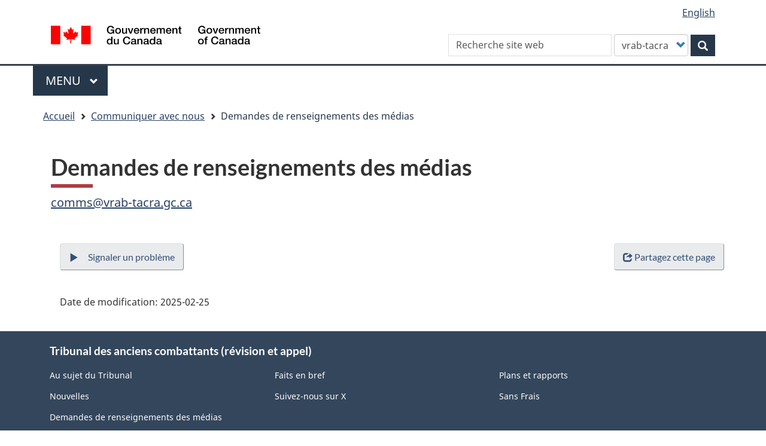

--- FILE ---
content_type: text/html; charset=UTF-8
request_url: https://www.vrab-tacra.gc.ca/index.php/fr/communiquer-avec-nous/demandes-renseignements-medias
body_size: 7789
content:
<!DOCTYPE html>
<!--[if lt IE 9]><html lang="fr" dir="ltr" class="no-js"><![endif]-->
<!--[if gt IE 8]><!-->
<html lang="fr" dir="ltr" class="no-js">
<!--<![endif]-->
  <head>
    <meta name="google-site-verification" content="I3sATc2vWvivrEZPZe6QX17IYxOUu4svdOFuMOvrj-E" />
    <meta charset="utf-8" />
<script async src="https://www.googletagmanager.com/gtag/js?id=G-8GFG2D4CE6"></script>
<script>window.dataLayer = window.dataLayer || [];function gtag(){dataLayer.push(arguments)};gtag("js", new Date());gtag("set", "developer_id.dMDhkMT", true);gtag("config", "G-8GFG2D4CE6", {"groups":"default","page_placeholder":"PLACEHOLDER_page_location"});gtag("config", "G-384458232", {"groups":"default","page_placeholder":"PLACEHOLDER_page_location"});</script>
<meta name="description" content="comms@vrab-tacra.gc.ca" />
<link rel="canonical" href="https://www.vrab-tacra.gc.ca/index.php/fr/communiquer-avec-nous/demandes-renseignements-medias" />
<meta name="dcterms.title" content="Demandes de renseignements des médias" />
<meta name="dcterms.description" content="comms@vrab-tacra.gc.ca" />
<meta name="dcterms.language" content="fra" title="ISO639-2/T" />
<meta name="dcterms.modified" content="2025-02-25" title="W3CDTF" />
<meta name="dcterms.issued" content="2021-04-21" title="W3CDTF" />
<meta name="Generator" content="Drupal 10 (https://www.drupal.org)" />
<meta name="MobileOptimized" content="width" />
<meta name="HandheldFriendly" content="true" />
<meta name="viewport" content="width=device-width, initial-scale=1.0" />
<noscript><link rel="stylesheet" href="/libraries/wet-boew/css/noscript.min.css" />
</noscript><link rel="icon" href="/sites/default/files/favicon.ico" type="image/vnd.microsoft.icon" />
<link rel="alternate" hreflang="en" href="https://www.vrab-tacra.gc.ca/index.php/en/contact-us/contact-media-enquiries" />
<link rel="alternate" hreflang="fr" href="https://www.vrab-tacra.gc.ca/index.php/fr/communiquer-avec-nous/demandes-renseignements-medias" />

    <title>Demandes de renseignements des médias | Tribunal des anciens combattants (révision et appel)</title>
    <link rel="stylesheet" media="all" href="/core/modules/system/css/components/align.module.css?t2772n" />
<link rel="stylesheet" media="all" href="/core/modules/system/css/components/fieldgroup.module.css?t2772n" />
<link rel="stylesheet" media="all" href="/core/modules/system/css/components/container-inline.module.css?t2772n" />
<link rel="stylesheet" media="all" href="/core/modules/system/css/components/clearfix.module.css?t2772n" />
<link rel="stylesheet" media="all" href="/core/modules/system/css/components/details.module.css?t2772n" />
<link rel="stylesheet" media="all" href="/core/modules/system/css/components/hidden.module.css?t2772n" />
<link rel="stylesheet" media="all" href="/core/modules/system/css/components/item-list.module.css?t2772n" />
<link rel="stylesheet" media="all" href="/core/modules/system/css/components/js.module.css?t2772n" />
<link rel="stylesheet" media="all" href="/core/modules/system/css/components/nowrap.module.css?t2772n" />
<link rel="stylesheet" media="all" href="/core/modules/system/css/components/position-container.module.css?t2772n" />
<link rel="stylesheet" media="all" href="/core/modules/system/css/components/reset-appearance.module.css?t2772n" />
<link rel="stylesheet" media="all" href="/core/modules/system/css/components/resize.module.css?t2772n" />
<link rel="stylesheet" media="all" href="/core/modules/system/css/components/system-status-counter.css?t2772n" />
<link rel="stylesheet" media="all" href="/core/modules/system/css/components/system-status-report-counters.css?t2772n" />
<link rel="stylesheet" media="all" href="/core/modules/system/css/components/system-status-report-general-info.css?t2772n" />
<link rel="stylesheet" media="all" href="/core/modules/system/css/components/tablesort.module.css?t2772n" />
<link rel="stylesheet" media="all" href="/modules/contrib/webform/modules/webform_bootstrap/css/webform_bootstrap.css?t2772n" />
<link rel="stylesheet" media="all" href="/libraries/theme-gcweb/css/theme.min.css?t2772n" />
<link rel="stylesheet" media="all" href="/themes/contrib/wxt_bootstrap/css/style.css?t2772n" />
<link rel="stylesheet" media="all" href="/themes/custom/vrab/css/style.css?t2772n" />

    <script src="https://use.fontawesome.com/releases/v5.13.1/js/all.js" defer crossorigin="anonymous"></script>
<script src="https://use.fontawesome.com/releases/v5.13.1/js/v4-shims.js" defer crossorigin="anonymous"></script>

  </head>
  <body class="path-node page-node-type-landing-page has-glyphicons vrab theme-gcweb">
    <nav aria-label="Skip links">
      <ul id="wb-tphp">
        <li class="wb-slc">
          <a class="wb-sl" href="#wb-cont">
            Aller au contenu principal
          </a>
        </li>
        <li class="wb-slc">
          <a class="wb-sl" href="#wb-info">
            Skip to "About this site"
          </a>
        </li>
      </ul>
    </nav>
    
      <div class="dialog-off-canvas-main-canvas" data-off-canvas-main-canvas>
    
  
        <header class="navbar navbar-default" id="navbar">
      <div id="wb-bnr" class="container">

          <section id="wb-lng" class="col-xs-3 col-sm-12 pull-right text-right">
            <h2 class="wb-inv">Sélection de la langue</h2>
              <div class="region region-language-toggle">
    <section class="language-switcher-language-url block block-wxt-library block-wxt-language-blocklanguage-interface clearfix" id="block-vrab-languageswitcher" data-block-plugin-id="wxt_language_block:language_interface">
  
      <h2 class="wb-inv">WxT Language switcher</h2>
    

      <ul class="links list-inline mrgn-bttm-0">                    <li><a href="/index.php/en/contact-us/contact-media-enquiries" class="language-link" lang="en" hreflang="en" data-drupal-link-system-path="node/26"><span class="hidden-xs">English</span><abbr title="English" class="visible-xs h3 mrgn-tp-sm mrgn-bttm-0 text-uppercase">en</abbr></a></li></ul>
  </section>

  </div>

          </section>
          
          <div id="custom-branding-header" class="col-12">
  <div class="region col-xs-12 col-sm-5 col-md-5 col-lg-4 region-banner">
    <div class="brand" property="publisher" typeof="GovernmentOrganization">
      <a href="https://canada.ca/fr.html" property="url">
      <img id="header-logo" src="/libraries/theme-gcweb/assets/sig-blk-fr.svg" alt="Gouvernement du Canada" property="logo">
      <span class="wb-inv"> /
        <span lang="en">Government of Canada</span>
      </span>
      </a>
      <meta property="name" content="Government of Canada">
      <meta property="areaServed" typeof="Country" content="Canada">
      <link property="logo" href="/libraries/theme-gcweb/assets/wmms-blk.svg">
    </div>

  </div>
    
    <div class="form-inline mt-1 region col-xs-12 col-sm-7 col-md-7 col-lg-8 region-search">
      <section  class="custom-search-block-form form-inline clearfix text-right" role="search" data-drupal-selector="custom-search-block-form" id="wb-srch" data-block-plugin-id="custom_search">
  
    

      <form action="/index.php/fr/communiquer-avec-nous/demandes-renseignements-medias" method="post" id="custom-search-block-form" accept-charset="UTF-8">
  <div class="mb-2 form-item js-form-item form-type-search js-form-type-search form-item-keys js-form-item-keys form-no-label form-group">
      <label for="edit-keys" class="control-label sr-only">Recherche site web</label>
  
  
  <input title="Indiquer les termes à rechercher." class="custom_search-keys form-search form-control" data-drupal-selector="edit-keys" placeholder="Recherche site web" type="search" id="edit-keys" name="keys" value="" size="25" maxlength="128" />

  
  
  </div>
<input data-drupal-selector="form-c7mpibgp2qc34dm2qyf8hy2yh2buwd-ozwjfv2pziec" type="hidden" name="form_build_id" value="form-c7mPibgp2QC34dm2qYF8hy2Yh2buWd-OzwJFV2pziEc" /><input data-drupal-selector="edit-custom-search-block-form" type="hidden" name="form_id" value="custom_search_block_form" /><input class="custom-search-selector custom-search-language" data-drupal-selector="edit-languages" type="hidden" name="languages" value="c-current" /><div class="mb-2 form-item js-form-item form-type-select js-form-type-select form-item-paths js-form-item-paths form-no-label form-group">
      <label for="edit-paths" class="control-label sr-only">Customize your search</label>
  
  
    
  
        <div class="select-wrapper">
          <select data-drupal-selector="edit-paths" class="form-select form-control" id="edit-paths" name="paths">
                        <option
            value="fr/search/content?key=[key]" selected="selected">vrab-tacra</option>
                                <option
            value="https://www.canada.ca/fr/sr/srb.html?cdn=canada&amp;st=s&amp;num=10&amp;langs=fr&amp;st1rt=1&amp;s5bm3ts21rch=x&amp;q=[key]&amp;_charset_=UTF-8&amp;wb-srch-sub=">canada.ca</option>
                  </select>
      </div>
  
  
  

  
  
  </div>
<div data-drupal-selector="edit-actions" class="form-actions form-group js-form-wrapper form-wrapper" id="edit-actions"><button data-drupal-selector="edit-submit" class="button js-form-submit form-submit btn-default btn" type="submit" id="edit-submit" value="Search"><span class="icon glyphicon glyphicon-search" aria-hidden="true" style="color: white;"></span><span class="wb-inv">Rechercher</span></button></div>

</form>

  </section>

    </div>
</div>

        
      </div>
      <nav class="gcweb-menu" data-trgt="mb-pnl" typeof="SiteNavigationElement">
        <div class="container">
          <h2 class="wb-inv">Menu</h2>
          <button type="button" aria-haspopup="true" aria-expanded="false">Menu<span class="wb-inv"> principal</span> <span class="expicon glyphicon glyphicon-chevron-down"></span></button>
              
                      <ul role="menu" aria-orientation="vertical" data-ajax-replace="https://205.193.120.2/public/menus/cdn/vrab/sitemenu-v2-fr.html">
                                  <li role="presentation">
        <a href="/fr/faire-demande-au-tribunal" role="menuitem" data-drupal-link-system-path="node/6">Faire une demande au Tribunal</a>
                  </li>
                        <li role="presentation" class="slflnk expanded dropdown">
        <a role="menuitem" href="/fr/nouvelles" class="dropdown-toggle item" data-toggle="dropdown">Nouvelles</a>
                                  <ul role="menu" class="sm list-unstyled">
                            <li role="presentation">
        <a href="/fr/nouvelles/quoi-neuf" role="menuitem" data-drupal-link-system-path="node/8">Quoi de neuf</a>
                  </li>
                        <li role="presentation">
        <a href="/fr/nouvelles/communiques-presse" role="menuitem" data-drupal-link-system-path="node/25">Communiqués de presse</a>
                  </li>
                        <li role="presentation">
        <a href="/fr/nouvelles/articles-interet-archives" role="menuitem" data-drupal-link-system-path="node/27">Articles d&#039;intérêt archivés</a>
                  </li>
                        <li role="presentation" class="slflnk expanded dropdown">
        <a href="/fr/nouvelles" role="menuitem" data-drupal-link-system-path="node/522">Nouvelles – More</a>
                  </li>
        </ul>
  
            </li>
                        <li role="presentation" class="slflnk expanded dropdown">
        <a role="menuitem" href="/fr/renseignements-cles-et-faq" class="dropdown-toggle item" data-toggle="dropdown">Renseignements clés et FAQ</a>
                                  <ul role="menu" class="sm list-unstyled">
                            <li role="presentation">
        <a href="/fr/renseignements-cles-et-faq/faits-en-bref-2022-23" role="menuitem" data-drupal-link-system-path="node/864">Faits en bref 2022-23</a>
                  </li>
                        <li role="presentation">
        <a href="/fr/renseignements-cles-et-faq/foire-questions" role="menuitem" data-drupal-link-system-path="node/19">Foire aux questions</a>
                  </li>
                        <li role="presentation">
        <a href="/fr/renseignements-cles-et-faq/faits-en-bref" role="menuitem" data-drupal-link-system-path="node/9">Faits en bref</a>
                  </li>
                        <li role="presentation">
        <a href="/fr/renseignements-cles-et-faq/fiches-renseignements" role="menuitem" data-drupal-link-system-path="node/10">Fiches de renseignements</a>
                  </li>
                        <li role="presentation">
        <a href="/fr/renseignements-cles-et-faq/declaration-droits-anciens-combattants" role="menuitem" data-drupal-link-system-path="node/21">Déclaration des droits des anciens combattants</a>
                  </li>
                        <li role="presentation" class="slflnk expanded dropdown">
        <a href="/fr/renseignements-cles-et-faq" role="menuitem" data-drupal-link-system-path="node/500">Renseignements clés et FAQ – More</a>
                  </li>
        </ul>
  
            </li>
                        <li role="presentation" class="slflnk expanded dropdown">
        <a role="menuitem" href="/fr/quoi-s-attendre" class="dropdown-toggle item" data-toggle="dropdown">À quoi s&#039;attendre</a>
                                  <ul role="menu" class="sm list-unstyled">
                            <li role="presentation">
        <a href="/fr/quoi-s-attendre/audiences-revision-et-appel" role="menuitem" data-drupal-link-system-path="node/13">Audiences de révision et d&#039;appel</a>
                  </li>
                        <li role="presentation">
        <a href="/fr/videos-information" role="menuitem" data-drupal-link-system-path="node/15">Vidéos d&#039;information</a>
                  </li>
                        <li role="presentation" class="slflnk expanded dropdown">
        <a href="/fr/quoi-s-attendre" role="menuitem" data-drupal-link-system-path="node/502">À quoi s&#039;attendre – More</a>
                  </li>
        </ul>
  
            </li>
                        <li role="presentation">
        <a href="/fr/votre-enonce-cas" role="menuitem" data-drupal-link-system-path="node/524">Votre énoncé de cas</a>
                  </li>
                        <li role="presentation" class="slflnk expanded dropdown">
        <a role="menuitem" href="/fr/preuves" class="dropdown-toggle item" data-toggle="dropdown">Preuve</a>
                                  <ul role="menu" class="sm list-unstyled">
                            <li role="presentation">
        <a href="/fr/preuve/exigences-du-tribunal-en-matiere-avis-medicaux-et-expertises" role="menuitem" data-drupal-link-system-path="node/18">Exigences du Tribunal en matière d&#039;avis médicaux et d&#039;expertises</a>
                  </li>
                        <li role="presentation">
        <a href="/fr/preuve/ressources-medicales" role="menuitem" data-drupal-link-system-path="node/24">Les ressources médicales</a>
                  </li>
                        <li role="presentation" class="slflnk expanded dropdown">
        <a href="/fr/preuves" role="menuitem" data-drupal-link-system-path="node/525">Preuve – More</a>
                  </li>
        </ul>
  
            </li>
                        <li role="presentation" class="slflnk expanded dropdown">
        <a role="menuitem" href="/fr/rendre-decision" class="dropdown-toggle item" data-toggle="dropdown">Rendre une décision</a>
                                  <ul role="menu" class="sm list-unstyled">
                            <li role="presentation">
        <a href="/fr/rendre-decision/ressources-juridiques" role="menuitem" data-drupal-link-system-path="node/23">Ressources juridiques</a>
                  </li>
                        <li role="presentation">
        <a href="/fr/rendre-decision/decisions" role="menuitem" data-drupal-link-system-path="node/7">Décisions</a>
                  </li>
                        <li role="presentation" class="slflnk expanded dropdown">
        <a href="/fr/rendre-decision" role="menuitem" data-drupal-link-system-path="node/504">Rendre une décision – More</a>
                  </li>
        </ul>
  
            </li>
                        <li role="presentation">
        <a href="/fr/information-pour-representation" role="menuitem" data-drupal-link-system-path="node/526">Information pour la représentation</a>
                  </li>
                        <li role="presentation" class="slflnk expanded dropdown">
        <a role="menuitem" href="/fr/propos-nous" class="dropdown-toggle item" data-toggle="dropdown">À propos de nous</a>
                                  <ul role="menu" class="sm list-unstyled">
                            <li role="presentation">
        <a href="/fr/propos-nous/transparence/avis-importants" role="menuitem" data-drupal-link-system-path="node/594">Avis Importants</a>
                  </li>
                        <li role="presentation">
        <a href="/fr/propos-nous/structure-organisationnelle" role="menuitem" data-drupal-link-system-path="node/662">Structure Organisationnelle</a>
                  </li>
                        <li role="presentation">
        <a href="/fr/propos-nous/au-sujet-du-tribunal/vision-mission-et-valeurs" role="menuitem" data-drupal-link-system-path="node/839">Vision, Mission et Valeurs</a>
                  </li>
                        <li role="presentation">
        <a href="/fr/propos-nous/president-et-membres" role="menuitem" data-drupal-link-system-path="node/5">Président et Membres</a>
                  </li>
                        <li role="presentation">
        <a href="/fr/propos-nous/transparence" role="menuitem" data-drupal-link-system-path="node/684">Transparence</a>
                  </li>
                        <li role="presentation">
        <a href="/fr/propos-nous/plans-et-rapports" role="menuitem" data-drupal-link-system-path="node/536">Plans et rapports</a>
                  </li>
                        <li role="presentation">
        <a href="/fr/propos-nous/transparence/depenses-annuelles-voyages-accueil-et-conferences" role="menuitem" data-drupal-link-system-path="node/478">Dépenses annuelles de voyages, d&#039;accueil et de conférences</a>
                  </li>
                        <li role="presentation" class="slflnk expanded dropdown">
        <a href="/fr/propos-nous" role="menuitem" data-drupal-link-system-path="node/527">À propos de nous – More</a>
                  </li>
        </ul>
  
            </li>
                        <li role="presentation" class="slflnk expanded dropdown active">
        <a role="menuitem" href="/fr/communiquez-avec-nous" class="dropdown-toggle item" data-toggle="dropdown">Communiquer avec nous</a>
                                  <ul role="menu" class="sm list-unstyled">
                            <li role="presentation">
        <a href="/fr/communiquer-avec-nous/contactez-tribunal-anciens-combattants-revision-et-appel" role="menuitem" data-drupal-link-system-path="node/638">Contactez-nous</a>
                  </li>
                        <li role="presentation" class="active">
        <a href="/fr/communiquer-avec-nous/demandes-renseignements-medias" role="menuitem" data-drupal-link-system-path="node/26" class="is-active" aria-current="page">Demandes de renseignements des médias</a>
                  </li>
                        <li role="presentation">
        <a href="/fr/communiquer-avec-nous/aide" role="menuitem" data-drupal-link-system-path="node/498">Aide</a>
                  </li>
                        <li role="presentation" class="slflnk expanded dropdown active">
        <a href="/fr/communiquez-avec-nous" role="menuitem" data-drupal-link-system-path="node/531">Communiquer avec nous – More</a>
                  </li>
        </ul>
  
            </li>
        </ul>
  




        </div>
      </nav>
        <div class="region region-breadcrumb">
        <nav id="wb-bc" property="breadcrumb" aria-labelledby="breadcrumbTitle">
    <h2 id="breadcrumbTitle">You are here</h2>
    <div class="container">
      <ol class="breadcrumb">
                  <li >
                          <a href="/fr">Accueil</a>
                      </li>
                  <li >
                          <a href="/fr/communiquez-avec-nous">Communiquer avec nous</a>
                      </li>
                  <li >
                          Demandes de renseignements des médias
                      </li>
              </ol>
  </div>
</nav>


  </div>

    </header>
  

  <div class="container">
                              <div class="highlighted col-md-12">  <div class="region region-highlighted">
    <div data-drupal-messages-fallback class="hidden"></div>

  </div>
</div>
              
                  <main property="mainContentOfPage"  class="col-md-12 main-container container js-quickedit-main-content">

                              
              
      <section>

                
                
                
                          <a id="main-content"></a>
            <div class="region region-content">
      <article class="landing-page full clearfix">

  
    

  
  <div class="content">
    <div class="row bs-2col-bricked">
  

  
    <div class="col-md-3 bs-region bs-region--top-left">
    <nav aria-labelledby="usermenu" data-block-plugin-id="system_menu_block:account" id="wb-sec">
      <h2 id="usermenu">Menu du compte de l&#039;utilisateur</h2>

      
              <ul role="menu" class="menu nav account">
                            <li role="presentation" class="expanded dropdown">
        <h3><a role="menuitem" href="" class="dropdown-toggle" data-toggle="dropdown">User Account <span class="caret"></span></a></h3>
                                  <ul role="menu" class="menu account list-group list-unstyled">
                            <li role="presentation" class="leaf">
        <a href="/index.php/fr/user/login" class="list-group-item" data-drupal-link-system-path="user/login">Se connecter</a>
                  </li>
        </ul>
  
            </li>
        </ul>
  


  </nav>

  </div>
  
    <div class="col-md-9 bs-region bs-region--top-right">
      
  
            <h1 property="name" id="wb-cont" class="gc-thickline">Demandes de renseignements des médias</h1>
      

<div data-block-plugin-id="field_block:node:page:body" class="block block-layout-builder block-field-blocknodepagebody clearfix">
  
    

      
            <div class="field field--name-body field--type-text-with-summary field--label-hidden field--item"><p><a href="mailto:comms@vrab-tacra.gc.ca">comms@vrab-tacra.gc.ca</a></p>
</div>
      
  </div>

  </div>
  
  

  
</div>

  </div>

</article>


  </div>

          <div class="pagedetails-wrapper">
                  <div class="pagedetails region region-content-footer">
        <div class="row">
            <div class="container">
                

<div id="block-vrab-reportproblemblock" class="col-sm-6 col-md-5 col-lg-4 block block-wxt-ext-webform block-report-problem-block clearfix" data-block-plugin-id="report_problem_block">
  
    

      <a class="btn btn-default" href="/index.php/fr/form/contact"><span class="glyphicon glyphicon-play">&nbsp;</span>Signaler un problème</a>
  </div>


<div id="block-vrab-sharewidgetblock" class="col-sm-4 col-md-3 col-sm-offset-2 col-md-offset-4 col-lg-offset-5 pddg-rght-md block block-wxt-library block-share-widget-block clearfix" data-block-plugin-id="share_widget_block">
  
    

      <div class="wb-share mrgn-bttm-sm pull-right" data-wb-share='{"filter":["facebook","gmail","twitter"],"pnlId":"pnl1","lnkClass":"btn btn-default"}'></div>
  </div>

<div id="block-vrab-datemodifiedblock" class="col-md-12 block block-wxt-library block-date-modified-block clearfix" data-block-plugin-id="date_modified_block">
  
    

      <dl id="wb-dtmd">
<dt>Date de modification:</dt>
<dd><time property="dateModified">2025-02-25</time></dd></dl>
  </div>

            </div>
        </div>
    </div>
    
          <div>
              </section>

      </main>

                        
                        
  </div>



            <footer id="wb-info">
        <div class="landscape">
          <div class="container">
              <div class="region region-footer">
    <footer id="wb-info">
  <h2 class="wb-inv">About this site</h2>
  <div class="gc-contextual full-width">
		<div class="container">
			<nav id="block-vrab-footer-fr" data-block-plugin-id="system_menu_block:footer_fr" class="wb-navcurr">
				<h3>Tribunal des anciens combattants (révision et appel)</h3>
        						<ul class="list-col-xs-1 list-col-sm-2 list-col-md-3">
				
                                    <li role="presentation">
        <a href="https://vrab-tacra.gc.ca/fr/au-sujet-du-tribunal" role="menuitem">Au sujet du Tribunal</a>
                          </li>
                              <li role="presentation">
        <a href="/fr/renseignements-cles-et-faq/faits-en-bref-2022-23" role="menuitem" data-drupal-link-system-path="node/864">Faits en bref</a>
                          </li>
                              <li role="presentation">
        <a href="/fr/propos-nous/plans-et-rapports" role="menuitem" data-drupal-link-system-path="node/536">Plans et rapports</a>
                          </li>
                              <li role="presentation">
        <a href="/fr/nouvelles" role="menuitem" data-drupal-link-system-path="node/522">Nouvelles</a>
                          </li>
                              <li role="presentation">
        <a href="https://twitter.com/TACRA_Canada" role="menuitem">Suivez-nous sur X</a>
                          </li>
                              <li role="presentation">
        <a href="/fr/renseignements-cles-et-faq/faits-en-bref-2022-23" role="menuitem" data-drupal-link-system-path="node/864">Sans Frais</a>
                          </li>
                              <li role="presentation">
        <a href="/fr/communiquer-avec-nous/demandes-renseignements-medias" role="menuitem" data-drupal-link-system-path="node/26" class="is-active" aria-current="page">Demandes de renseignements des médias</a>
                          </li>
                    


				</ul>
        					</nav>
		</div>
	</div>
	<div class="gc-main-footer">
		<div class="container">
			<nav>
				<h3>Gouvernement du Canada</h3>
				<ul class="list-col-xs-1 list-col-sm-2 list-col-md-3"><li><a href="https://www.canada.ca/fr/contact.html">Toutes les coordonnées</a></li>
					<li><a href="https://www.canada.ca/fr/gouvernement/min.html">Ministères et organismes</a></li>
					<li><a href="https://www.canada.ca/fr/gouvernement/systeme.html">À propos du gouvernement</a></li></ul>
				<h4><span class="wb-inv">Thèmes et sujets</span></h4>
				<ul class="list-unstyled colcount-sm-2 colcount-md-3"><li><a href="https://www.canada.ca/fr/services/emplois.html">Emplois</a></li>
					<li><a href="https://www.canada.ca/fr/services/immigration-citoyennete.html">Immigration et citoyenneté</a></li>
					<li><a href="https://voyage.gc.ca/">Voyage et tourisme</a></li>
					<li><a href="https://www.canada.ca/fr/services/entreprises.html">Entreprises</a></li>
					<li><a href="https://www.canada.ca/fr/services/prestations.html">Prestations</a></li>
					<li><a href="https://www.canada.ca/fr/services/sante.html">Santé</a></li>
					<li><a href="https://www.canada.ca/fr/services/impots.html">Impôts</a></li>
					<li><a href="https://www.canada.ca/fr/services/environnement.html">Environnement et ressources naturelles</a></li>
					<li><a href="https://www.canada.ca/fr/services/defense.html">Sécurité nationale et défense</a></li>
					<li><a href="https://www.canada.ca/fr/services/culture.html">Culture, histoire et sport</a></li>
					<li><a href="https://www.canada.ca/fr/services/police.html">Services de police, justice et urgences</a></li>
					<li><a href="https://www.canada.ca/fr/services/transport.html">Transport et infrastructure</a></li>
					<li><a href="https://www.international.gc.ca/world-monde/index.aspx?lang=fra">Le Canada et le monde</a></li>
					<li><a href="https://www.canada.ca/fr/services/finance.html">Argent et finance</a></li>
					<li><a href="https://www.canada.ca/fr/services/science.html">Science et innovation</a></li>
					<li><a href="https://www.canada.ca/fr/services/autochtones.html">Autochtones</a></li>
					<li><a href="https://www.canada.ca/fr/services/veterans.html">Vétérans et militaires</a></li>
					<li><a href="https://www.canada.ca/fr/services/jeunesse.html">Jeunesse</a></li></ul>
			</nav>
		</div>
	</div>
</footer>

  </div>

          </div>
        </div>
        <div class="brand">
          <div class="container">
            <div class="row ">
                <div class="region region-branding">
    <nav role="navigation" aria-labelledby="block-vrab-brand-fr-menu" id="block-vrab-brand-fr" data-block-plugin-id="system_menu_block:brand_fr" class="col-md-10 ftr-urlt-lnk">
      
  <h2 class="wb-inv" id="block-vrab-brand-fr-menu">Marque du site</h2>
  

        
        <ul role="menu">
                        <li role="presentation">
        <a href="/index.php/fr/communiquer-avec-nous/aide" role="menuitem" data-drupal-link-system-path="node/498">Aide</a>
                  </li>
                        <li role="presentation">
        <a href="https://www.canada.ca/content/canadasite/fr/sociaux.html" role="menuitem">Médias sociaux</a>
                  </li>
                        <li role="presentation">
        <a href="https://www.canada.ca/content/canadasite/fr/mobile.html" role="menuitem">Applications mobiles</a>
                  </li>
                        <li role="presentation">
        <a href="https://www.canada.ca/content/canadasite/fr/gouvernement/a-propos.html" role="menuitem">À propos de Canada.ca</a>
                  </li>
                        <li role="presentation">
        <a href="/index.php/fr/avis" role="menuitem" data-drupal-link-system-path="node/369">Avis</a>
                  </li>
                        <li role="presentation">
        <a href="https://www.canada.ca/content/canadasite/fr/transparence/confidentialite.html" role="menuitem">Confidentialité</a>
                  </li>
        </ul>
  


  </nav>

  </div>

              <div class="col-xs-6 visible-sm visible-xs tofpg">
                <a href="#wb-cont">Top of Page<span class="glyphicon glyphicon-chevron-up"></span></a>
              </div>
              <div class="col-xs-6 col-md-2 text-right">
                <img src='/libraries/theme-gcweb/assets/wmms-blk.svg' alt='Symbol of the Government of Canada' />
              </div>
            </div>
          </div>
        </div>
      </footer>
      
  </div>

    
    <script type="application/json" data-drupal-selector="drupal-settings-json">{"path":{"baseUrl":"\/index.php\/","pathPrefix":"fr\/","currentPath":"node\/26","currentPathIsAdmin":false,"isFront":false,"currentLanguage":"fr"},"pluralDelimiter":"\u0003","suppressDeprecationErrors":true,"google_analytics":{"account":"G-8GFG2D4CE6","trackOutbound":true,"trackMailto":true,"trackTel":true,"trackDownload":true,"trackDownloadExtensions":"7z|aac|arc|arj|asf|asx|avi|bin|csv|doc(x|m)?|dot(x|m)?|exe|flv|gif|gz|gzip|hqx|jar|jpe?g|js|mp(2|3|4|e?g)|mov(ie)?|msi|msp|pdf|phps|png|ppt(x|m)?|pot(x|m)?|pps(x|m)?|ppam|sld(x|m)?|thmx|qtm?|ra(m|r)?|sea|sit|tar|tgz|torrent|txt|wav|wma|wmv|wpd|xls(x|m|b)?|xlt(x|m)|xlam|xml|z|zip"},"bootstrap":{"forms_has_error_value_toggle":1,"modal_animation":1,"modal_backdrop":"true","modal_focus_input":1,"modal_keyboard":1,"modal_select_text":1,"modal_show":1,"modal_size":"","popover_enabled":1,"popover_animation":1,"popover_auto_close":1,"popover_container":"body","popover_content":"","popover_delay":"0","popover_html":0,"popover_placement":"right","popover_selector":"","popover_title":"","popover_trigger":"click","tooltip_enabled":1,"tooltip_animation":1,"tooltip_container":"body","tooltip_delay":"0","tooltip_html":0,"tooltip_placement":"auto left","tooltip_selector":"","tooltip_trigger":"hover"},"ajaxTrustedUrl":{"form_action_p_pvdeGsVG5zNF_XLGPTvYSKCf43t8qZYSwcfZl2uzM":true},"user":{"uid":0,"permissionsHash":"495b678e51b6d044827dd1b614ff2b347959a926d686b6224b88628054e4e0b4"},"ajax":[]}</script>
<script src="/core/assets/vendor/jquery/jquery.min.js?v=3.7.1"></script>
<script src="/core/assets/vendor/underscore/underscore-min.js?v=1.13.7"></script>
<script src="/core/assets/vendor/once/once.min.js?v=1.0.1"></script>
<script src="/sites/default/files/languages/fr_JBLZABtRXdgnGtozcNrhdb4C9OnOlOdqN95yqUbUkwU.js?t2772n"></script>
<script src="/core/misc/drupalSettingsLoader.js?v=10.4.5"></script>
<script src="/core/misc/drupal.js?v=10.4.5"></script>
<script src="/core/misc/drupal.init.js?v=10.4.5"></script>
<script src="/core/misc/debounce.js?v=10.4.5"></script>
<script src="/libraries/wet-boew/js/wet-boew.min.js?t2772n"></script>
<script src="/themes/contrib/bootstrap/js/bootstrap-pre-init.js?t2772n"></script>
<script src="/themes/contrib/wxt_bootstrap/js/bootstrap/alert.js?t2772n"></script>
<script src="/themes/contrib/wxt_bootstrap/js/bootstrap/collapse.js?t2772n"></script>
<script src="/themes/contrib/wxt_bootstrap/js/bootstrap/dropdown.js?t2772n"></script>
<script src="/themes/contrib/wxt_bootstrap/js/bootstrap/modal.js?t2772n"></script>
<script src="/themes/contrib/wxt_bootstrap/js/bootstrap/tooltip.js?t2772n"></script>
<script src="/themes/contrib/wxt_bootstrap/js/bootstrap/popover.js?t2772n"></script>
<script src="/themes/contrib/wxt_bootstrap/js/drupal.wxt_bootstrap.js?t2772n"></script>
<script src="/themes/contrib/bootstrap/js/drupal.bootstrap.js?t2772n"></script>
<script src="/themes/contrib/bootstrap/js/attributes.js?t2772n"></script>
<script src="/themes/contrib/bootstrap/js/theme.js?t2772n"></script>
<script src="/themes/contrib/bootstrap/js/popover.js?t2772n"></script>
<script src="/themes/contrib/bootstrap/js/tooltip.js?t2772n"></script>
<script src="/core/misc/form.js?v=10.4.5"></script>
<script src="/themes/contrib/bootstrap/js/misc/form.js?t2772n"></script>
<script src="/core/misc/details-summarized-content.js?v=10.4.5"></script>
<script src="/core/misc/details-aria.js?v=10.4.5"></script>
<script src="/core/misc/details.js?v=10.4.5"></script>
<script src="/modules/contrib/google_analytics/js/google_analytics.js?v=10.4.5"></script>
<script src="/modules/contrib/webform/js/webform.behaviors.js?v=10.4.5"></script>
<script src="/core/misc/states.js?v=10.4.5"></script>
<script src="/themes/contrib/bootstrap/js/misc/states.js?t2772n"></script>
<script src="/modules/contrib/webform/js/webform.states.js?v=10.4.5"></script>
<script src="/modules/contrib/webform/modules/webform_bootstrap/js/webform_bootstrap.states.js?v=10.4.5"></script>
<script src="/libraries/theme-gcweb/js/theme.min.js?t2772n"></script>

  </body>
</html>


--- FILE ---
content_type: text/css
request_url: https://www.vrab-tacra.gc.ca/themes/contrib/wxt_bootstrap/css/style.css?t2772n
body_size: 27997
content:
@charset "UTF-8";
/**
 * Default Variables.
 *
 * Modify this file to provide default Bootstrap Framework variables. The
 * Bootstrap Framework will not override any variables defined here because it
 * uses the `!default` flag which will only set their default if not already
 * defined here.
 *
 * You can copy existing variables directly from the following file:
 * ./THEMENAME/bootstrap/assets/stylesheets/_variables.scss
 */
.clearfix:before, .filter-wrapper:before, .clearfix:after, .filter-wrapper:after {
  display: table;
  content: " ";
}
.clearfix:after, .filter-wrapper:after {
  clear: both;
}

.center-block {
  display: block;
  margin-right: auto;
  margin-left: auto;
}

.pull-right {
  float: right !important;
}

.pull-left {
  float: left !important;
}

.hide {
  display: none !important;
}

.show {
  display: block !important;
}

.invisible {
  visibility: hidden;
}

.text-hide {
  font: 0/0 a;
  color: transparent;
  text-shadow: none;
  background-color: transparent;
  border: 0;
}

.hidden {
  display: none !important;
}

.affix {
  position: fixed;
}

/**
 * Alert styling.
 */
.alert-sm {
  padding: 5px 10px;
}

.alert-dismissible button.close {
  right: 15px;
}

.alert-dismissible > p {
  padding-top: 15px;
}

.alert a {
  font-weight: 500;
}

.alert-success a {
  color: #2b542c;
}

.alert-info a {
  color: #245269;
}

.alert-warning a {
  color: #66512c;
}

.alert-danger a {
  color: #843534;
}

/**
 * AJAX (throbber) styling.
 */
@keyframes glyphicon-spin {
  0% {
    transform: rotate(0deg);
  }
  100% {
    transform: rotate(359deg);
  }
}
.glyphicon-spin {
  display: inline-block;
  animation: glyphicon-spin 1s infinite linear;
}

a .glyphicon-spin {
  display: inline-block;
  text-decoration: none;
}

html.js .btn .ajax-throbber {
  margin-left: 0.5em;
  margin-right: -0.25em;
}
html.js .form-item .input-group-addon .glyphicon {
  color: #777777;
  opacity: 0.5;
  transition: 150ms color, 150ms opacity;
}
html.js .form-item .input-group-addon .glyphicon.glyphicon-spin {
  color: #337ab7;
  opacity: 1;
}
html.js .form-item .input-group-addon .input-group-addon {
  background-color: rgb(255, 255, 255);
}
html.js .ajax-new-content:empty {
  display: none !important;
}

/**
 * Book styling.
 */
#gc-navseq-header {
  font-size: 1.2em;
  margin-top: 0px;
}

.gc-navseq {
  padding-left: 0.9em;
}

.gc-navseq .small,
.gc-navseq small {
  line-height: 0em;
}

.gc-navseq * {
  font-weight: inherit !important;
  line-height: inherit !important;
}

.gc-navseq > li,
ul.gc-navseq-fa > li {
  padding-bottom: 20px;
  padding-right: 20px;
  list-style: none;
  padding-left: 1.2em;
  border-left: 5px solid #26374a;
  position: relative;
}

ul.gc-navseq-fa > li .fa-li {
  left: 0em;
  position: relative;
}

ul.gc-navseq-fa {
  margin-left: 0.9em;
}

li .gc-navseq {
  margin-top: 16px;
}

.gc-navseq > li > :first-child::before,
ul.gc-navseq-fa li span.fa-li {
  border-radius: 50%;
  border: 3px solid #26374a;
  background-color: #fff;
  float: left;
  text-decoration: none;
  box-sizing: content-box;
  line-height: 1.3em;
  text-align: center;
  padding: 3px;
  font-size: 1em;
}

ul.gc-navseq-fa li span.fa-li {
  height: 1.3em;
  width: 1.3em;
  margin-left: -2.3em;
}

ul.gc-navseq > li > :first-child::before {
  height: 0.8em;
  width: 0.8em;
  margin-left: -2.05em;
  content: "";
}

@-moz-document url-prefix() {
  ul.gc-navseq > li > :first-child::before {
    margin-left: -2em;
  }
}
.gc-navseq li a::before {
  text-decoration: underline;
}

ul.gc-navseq.noline > li {
  border-left: 5px solid transparent;
}

.gc-navseq > li:last-child,
.gc-navseq > li.completed:last-child,
ul.gc-navseq-fa li:last-child {
  border-left: 5px solid transparent;
  padding-bottom: 0;
}

ul.gc-navseq.noline > li > :first-child::before {
  margin-top: 0.2em;
}

/*active*/
.gc-navseq li.active > :first-child::before,
.gc-navseq-fa li.active span.fa-li {
  background-color: #26374a;
  color: #fff;
}

/*sub-steps*/
.gc-navseq li ul {
  margin-top: 16px !important;
}

/*Hover animation */
ul.gc-navseq > li > a[href]:hover::before {
  width: 0.83em;
  height: 0.83em;
  margin-top: -0.1em;
  font-size: 1.2em;
  margin-left: -1.775em;
  line-height: 1.55;
}

ul.gc-navseq.noline > li > a[href]:hover::before {
  margin-top: 0.15em;
}

.gc-navseq-fa > li > a[href]:hover span.fa-li {
  width: 1.55em;
  height: 1.55em;
  margin-top: -0.05em;
  margin-left: -2.45em;
}

.gc-navseq-fa > li > a[href]:hover span.fa-li::before {
  margin-top: -0.1em;
}

ul.gc-navseq > li ul.gc-navseq.noline > li.active::before {
  content: " ";
  height: 4px;
  width: 1.6em;
  background-color: #26374a;
  position: absolute;
  margin-left: -3.6em;
  margin-top: 0.825em;
}

section.gc-nav h1 {
  font-size: 1.3em;
  color: #555;
  border-bottom: none;
}

/*page structure desktop (new) */
@media all and (min-width: 992px) {
  section.gc-nav nav {
    position: relative;
    width: 33.33%;
    left: 66.66%;
    float: left;
    padding-left: 15px;
    margin-bottom: 30px;
  }
  section.gc-nav h1 {
    width: 66.66%;
    padding-right: 15px;
    margin-top: 20px;
    margin-bottom: -5px;
    font-weight: 200;
  }
  section.gc-nav-section {
    position: relative;
    width: 66.66%;
    float: left;
    padding-right: 15px;
  }
  section.gc-nav ~ section.gc-nav-section {
    right: 33.33%;
  }
  section.gc-nav ~ section.gc-nav-section h1 {
    margin-top: 0px;
  }
  section.gc-nav-section + .pagedetails {
    clear: both;
  }
}
/*Vertical steps in mobile */
@media screen and (max-width: 991px) {
  section.gc-nav {
    margin-top: 30px;
    border-right: 5px solid #26374a;
    border-top: 5px solid #26374a;
    border-radius: 0 6px 6px 0;
  }
  section.gc-nav nav > .gc-navseq {
    padding-top: 15px;
    margin-top: -18px;
    clear: both;
  }
  section.gc-nav nav > .gc-navseq > li:last-child {
    border-bottom: 5px solid #26374a;
    border-left: 5px solid #26374a;
    border-bottom-left-radius: 6px;
    padding-bottom: 24px;
  }
  section.gc-nav h1 {
    margin-bottom: -18px;
    margin-right: 20px;
    background-color: white;
    padding: 20px 10px 10px 20px;
    display: inline-block;
    margin-left: -20px;
    margin-top: -40px;
    float: left;
  }
}
/**
 * $file
 * Visual styles for fields.
 */
.field--label {
  font-weight: bold;
}

.field--label-inline .field--label,
.field--label-inline .field--items {
  float: left; /*LTR*/
}

.field--label-inline .field--label,
.field--label-inline > .field--item,
.field--label-inline .field--items {
  padding-right: 0.5em;
}

[dir=rtl] .field--label-inline .field--label,
[dir=rtl] .field--label-inline .field--items {
  padding-left: 0.5em;
  padding-right: 0;
}

.field--label-inline .field--label::after {
  content: ":";
}

.align-center .field--type-image img {
  margin-left: auto;
  margin-right: auto;
}

/**
 * File (and Image Widget) styles.
 */
.file {
  display: table;
  font-size: 75%;
  font-weight: 700;
  margin: 5px 0;
  width: 100%;
}
.file > span {
  background: #fff;
  color: #337ab7;
  border-bottom: 1px solid #ccc;
  border-top: 1px solid #ccc;
}
.file > span:first-child {
  border-left: 1px solid #ccc;
}
.file > span:last-child {
  border-right: 1px solid #ccc;
}
.file > .tabledrag-changed {
  background: #fcf8e3;
  border-radius: 0;
  color: #8a6d3b;
  display: table-cell;
  padding: 0 1em;
  top: 0;
  vertical-align: middle;
  border-left: 1px solid;
}
.file > .tabledrag-changed, .file > .tabledrag-changed:last-child {
  border: 1px solid #f7e1b5;
}

.file-icon {
  display: table-cell;
  font-size: 150%;
  padding: 0.25em 0.5em;
  text-align: center;
  vertical-align: middle;
}

.file-link {
  display: table-cell;
  vertical-align: middle;
  width: 100%;
}
.file-link a, .file-link a:hover, .file-link a:focus, .file-link a:active {
  color: inherit;
}

.file-size {
  display: table-cell;
  padding: 0 1em;
  text-align: right;
  white-space: pre;
  vertical-align: middle;
}

.image-widget.row {
  overflow: hidden;
}

/**
 * Filter styles.
 */
.filter-wrapper {
  background-color: #fff;
  border: 1px solid #ddd;
  border-top: 0;
  border-radius: 0 0 4px 4px;
  box-shadow: 0 1px 1px rgba(0, 0, 0, 0.05);
  margin-bottom: 20px;
  padding: 10px;
  height: 51px;
}

.filter-help {
  float: right;
  line-height: 1;
  margin: 0.5em 0 0;
}

.nav.nav-tabs.filter-formats {
  margin-bottom: 15px;
}

/**
 * Form styles.
 */
.form-type-select label.control-label {
  width: 100%;
}

.select-wrapper {
  display: inline-block;
  position: relative;
  width: fit-content;
}
.form-inline .select-wrapper {
  width: auto;
}
.input-group .select-wrapper {
  display: table-cell;
}
.input-group .select-wrapper:first-child .form-control:first-child {
  border-top-left-radius: 4px;
  border-bottom-left-radius: 4px;
}
.input-group .select-wrapper:last-child .form-control:first-child {
  border-top-right-radius: 4px;
  border-bottom-right-radius: 4px;
}
.select-wrapper select {
  -webkit-appearance: none;
  -moz-appearance: none;
  appearance: none;
  line-height: 1;
  padding-right: 2em;
}
.select-wrapper select::-ms-expand {
  opacity: 0;
}
.select-wrapper:after {
  color: #337ab7;
  content: "▼";
  font-style: normal;
  font-weight: 400;
  line-height: 1;
  margin-top: -0.5em;
  padding-right: 0.5em;
  pointer-events: none;
  position: absolute;
  right: 0;
  top: 50%;
  z-index: 10;
}
.has-glyphicons .select-wrapper:after {
  -webkit-font-smoothing: antialiased;
  -moz-osx-font-smoothing: grayscale;
  content: "\e114";
  display: inline-block;
  font-family: "Glyphicons Halflings";
}
.has-error .select-wrapper:after {
  color: #a94442;
}
.has-success .select-wrapper:after {
  color: #3c763d;
}
.has-warning .select-wrapper:after {
  color: #8a6d3b;
}

.form-required:after {
  content: "";
  background-image: url(../images/required.svg);
  display: inline-block;
  line-height: 1;
  color: #e00;
  background-size: 7px 7px;
  width: 7px;
  vertical-align: super;
  margin-left: 4px;
  height: 7px;
}

.form-item h4.label {
  border: none;
  padding: 0px;
  display: block;
  text-align: left;
  color: #000;
  font-size: 100%;
}

#edit-initial-page {
  margin-bottom: 0px;
}
#edit-initial-page .h5 {
  font-size: 1em;
}

.webform-confirmation__message {
  margin-bottom: 0px;
}
.webform-confirmation__message .h3 {
  font-weight: normal;
}

/**
 * Icon styles.
 */
a.icon-before .glyphicon {
  margin-right: 0.25em;
}
a.icon-after .glyphicon {
  margin-left: 0.25em;
}

.btn.icon-before .glyphicon {
  margin-left: -0.25em;
  margin-right: 0.25em;
}
.btn.icon-after .glyphicon {
  margin-left: 0.25em;
  margin-right: -0.25em;
}

/**
 * Navbar styling.
 */
body {
  position: relative;
}
body.navbar-is-static-top {
  margin-top: 0;
}
body.navbar-is-fixed-top {
  margin-top: 65px;
}
body.navbar-is-fixed-bottom {
  padding-bottom: 65px;
}
@media screen and (min-width: 768px) {
  body {
    margin-top: 15px;
  }
}

@media screen and (min-width: 768px) {
  .navbar.container {
    max-width: 720px;
  }
}
@media screen and (min-width: 992px) {
  .navbar.container {
    max-width: 940px;
  }
}
@media screen and (min-width: 1200px) {
  .navbar.container {
    max-width: 1140px;
  }
}

.navbar.container > .container,
.navbar.container-fluid > .container-fluid {
  margin: 0;
  padding: 0;
  width: auto;
}

/**
 * Node styling.
 */
.node-preview-container {
  margin-top: -15px;
}

.node-preview-form-select {
  padding: 15px;
}

/**
 * Panel styling.
 */
.panel-title {
  display: block;
  margin: -10px -15px;
  padding: 10px 15px;
}
.panel-title, .panel-title:hover, .panel-title:focus, .panel-title:hover:focus {
  color: inherit;
}
.panel-title:focus, .panel-title:hover {
  text-decoration: none;
}

/**
 * Progress bar styles.
 */
.progress-wrapper {
  margin-bottom: 15px;
}
.progress-wrapper:last-child .progress {
  margin-bottom: 5px;
}
.progress-wrapper .message {
  font-weight: 700;
  margin-bottom: 5px;
}
.progress-wrapper .percentage,
.progress-wrapper .progress-label {
  font-size: 12px;
}
.progress-wrapper .progress-bar {
  min-width: 2em;
}

/**
 * Responsive image.
 */
.align-left.wxt-media-small {
  margin: 0.5em 0.75em 0.5em 0;
  max-width: 45%;
}

.align-right.wxt-media-small {
  margin: 0.5em 0em 0.5em 0.75em;
}

@media all and (min-width: 768px) {
  .align-left.wxt-media-small {
    margin: 0.5em 1.25em 0.5em 0;
  }
  .align-right.wxt-media-small {
    margin: 0.5em 0em 0.5em 1.25em;
  }
  .align-left.wxt-media-medium,
  .align-left.wxt-media-large {
    margin: 0.5em 1.25em 0.5em 0;
  }
  .align-right.wxt-media-medium,
  .align-right.wxt-media-large {
    margin: 0.5em 0em 0.5em 1.25em;
  }
  .wxt-media-large {
    max-width: 66.66%;
  }
  .wxt-media-medium {
    max-width: 50%;
  }
}
/**
 * Table drag styles.
 */
.tabledrag-toggle-weight {
  float: right;
  margin: 1px 2px 1px 10px;
}

.tabledrag-changed-warning {
  margin: 0;
  overflow: hidden;
}

.tabledrag-handle {
  color: #777777;
  cursor: move;
  float: left;
  font-size: 125%;
  line-height: 1;
  margin: -10px 0 0 -10px;
  padding: 10px;
}
.tabledrag-handle:hover, .tabledrag-handle:focus {
  color: #337ab7;
}

/**
 * Tabs and local action styles.
 */
.local-actions {
  margin: 10px 0 10px -5px;
}

.tabs--secondary {
  margin: 10px 0 5px;
}

/**
 * Missing Bootstrap 2 tab styling.
 * $see http://stackoverflow.com/questions/18432577/stacked-tabs-in-bootstrap-3
 * $see http://bootply.com/74926
 */
.tabbable {
  margin-bottom: 20px;
}

.tabs-below > .nav-tabs, .tabs-left > .nav-tabs, .tabs-right > .nav-tabs {
  border-bottom: 0;
}
.tabs-below > .nav-tabs .summary, .tabs-left > .nav-tabs .summary, .tabs-right > .nav-tabs .summary {
  color: #777777;
  font-size: 12px;
}

.tab-pane > .panel-heading {
  display: none;
}

.tab-content > .active {
  display: block;
}

.tabs-below > .nav-tabs {
  border-top: 1px solid #ddd;
}
.tabs-below > .nav-tabs > li {
  margin-top: -1px;
  margin-bottom: 0;
}
.tabs-below > .nav-tabs > li > a {
  border-radius: 0 0 4px 4px;
}
.tabs-below > .nav-tabs > li > a:hover, .tabs-below > .nav-tabs > li > a:focus {
  border-top-color: #ddd;
  border-bottom-color: transparent;
}
.tabs-below > .nav-tabs > .active > a,
.tabs-below > .nav-tabs > .active > a:hover,
.tabs-below > .nav-tabs > .active > a:focus {
  border-color: transparent #ddd #ddd #ddd;
}

.tabs-left > .nav-tabs,
.tabs-right > .nav-tabs {
  padding-bottom: 20px;
  width: 220px;
}
.tabs-left > .nav-tabs > li,
.tabs-right > .nav-tabs > li {
  float: none;
}
.tabs-left > .nav-tabs > li:focus,
.tabs-right > .nav-tabs > li:focus {
  outline: 0;
}
.tabs-left > .nav-tabs > li > a,
.tabs-right > .nav-tabs > li > a {
  margin-right: 0;
  margin-bottom: 3px;
}
.tabs-left > .nav-tabs > li > a:focus,
.tabs-right > .nav-tabs > li > a:focus {
  outline: 0;
}
.tabs-left > .tab-content,
.tabs-right > .tab-content {
  border-radius: 0 4px 4px 4px;
  border: 1px solid #ddd;
  box-shadow: 0 1px 1px rgba(0, 0, 0, 0.05);
  overflow: hidden;
  padding: 10px 15px;
}

.tabs-left > .nav-tabs {
  float: left;
  margin-right: -1px;
}
.tabs-left > .nav-tabs > li > a {
  border-radius: 4px 0 0 4px;
}
.tabs-left > .nav-tabs > li > a:hover, .tabs-left > .nav-tabs > li > a:focus {
  border-color: #eeeeee #ddd #eeeeee #eeeeee;
}
.tabs-left > .nav-tabs > .active > a,
.tabs-left > .nav-tabs > .active > a:hover,
.tabs-left > .nav-tabs > .active > a:focus {
  border-color: #ddd transparent #ddd #ddd;
  box-shadow: -1px 1px 1px rgba(0, 0, 0, 0.05);
}

.tabs-right > .nav-tabs {
  float: right;
  margin-left: -1px;
}
.tabs-right > .nav-tabs > li > a {
  border-radius: 0 4px 4px 0;
}
.tabs-right > .nav-tabs > li > a:hover, .tabs-right > .nav-tabs > li > a:focus {
  border-color: #eeeeee #eeeeee #eeeeee #ddd;
  box-shadow: 1px 1px 1px rgba(0, 0, 0, 0.05);
}
.tabs-right > .nav-tabs > .active > a,
.tabs-right > .nav-tabs > .active > a:hover,
.tabs-right > .nav-tabs > .active > a:focus {
  border-color: #ddd #ddd #ddd transparent;
}

/**
 * Toolbar module styling.
 */
body.toolbar-fixed .toolbar-oriented .toolbar-bar {
  z-index: 1031;
}
body.toolbar-fixed .navbar-fixed-top {
  top: 39px;
}
body.toolbar-fixed.toolbar-horizontal.toolbar-tray-open .navbar-fixed-top {
  top: 79px;
}
body.toolbar-fixed.toolbar-vertical.toolbar-tray-open .navbar-fixed-top {
  left: 240px;
}
body.toolbar-fixed.toolbar-vertical.toolbar-tray-open.toolbar-fixed {
  margin-left: 240px;
}
body.toolbar-fixed.toolbar-vertical.toolbar-tray-open.toolbar-fixed .toolbar-tray {
  padding-bottom: 40px;
}
body.toolbar-fixed.toolbar-vertical.toolbar-tray-open.toolbar-fixed .toolbar-tray, body.toolbar-fixed.toolbar-vertical.toolbar-tray-open.toolbar-fixed .toolbar-tray > .toolbar-lining:before {
  width: 240px;
}

/**
 * jQuery UI autocomplete widget style overrides.
 *
 * $todo Remove once jQuery UI is no longer used?
 */
.ui-autocomplete {
  background: #fff;
  background-clip: padding-box;
  border: 1px solid #ccc;
  border: 1px solid rgba(0, 0, 0, 0.15);
  border-radius: 4px;
  box-shadow: 0 6px 12px rgba(0, 0, 0, 0.175);
  color: inherit;
  font-family: "Helvetica Neue", Helvetica, Arial, sans-serif;
  font-size: 14px;
  list-style: none;
  min-width: 160px;
  padding: 5px 0;
  text-align: left;
  z-index: 1000;
}
.ui-autocomplete .ui-menu-item {
  border: 0;
  border-radius: 0;
  clear: both;
  color: #333333;
  cursor: pointer;
  display: block;
  font-weight: normal;
  line-height: 1.428571429;
  margin: 0;
  outline: 0;
  padding: 3px 20px;
  text-decoration: none;
  white-space: nowrap;
}
.ui-autocomplete .ui-menu-item.ui-state-hover {
  background: #f5f5f5;
  color: #262626;
}
.ui-autocomplete .ui-menu-item.ui-state-active, .ui-autocomplete .ui-menu-item.ui-state-focus {
  background: #337ab7;
  color: #fff;
}

html {
  font-size: 16px;
}

ol, ul {
  padding-left: 1.5em;
}
.popover ol:last-child, .popover ul:last-child {
  margin-bottom: 0;
}

.page-header {
  margin-top: 0;
}

.footer {
  margin-top: 45px;
  padding-top: 35px;
  padding-bottom: 36px;
  border-top: 1px solid #E5E5E5;
}

#wb-info h3 {
  margin-top: 0;
}

#wb-info .gc-contextual {
  background-color: #33465c;
}

#wb-info .gc-contextual nav {
  padding-bottom: 0px;
}

#wb-info .gc-contextual h3 {
  color: #fff;
}

#wb-info .gc-main-footer {
  color: #fff;
}

#wb-info .gc-main-footer h4 {
  margin: 0px;
}

#wb-info .gc-main-footer h4::before {
  border-bottom: 4px solid #fff;
  content: "";
  display: block;
  position: absolute;
  top: -1.5em;
  width: 2.25em;
}

.pad-tp-0 {
  padding-top: 0px !important;
}

.region-help > .glyphicon {
  font-size: 18px;
  float: left;
  margin: -0.05em 0.5em 0 0;
}
.region-help .block {
  overflow: hidden;
}

.help-block, .control-group .help-inline {
  color: #777777;
  font-size: 12px;
  margin: 5px 0 10px;
  padding: 0;
}
.help-block:first-child, .control-group .help-inline:first-child {
  margin-top: 0;
}

.theme-gcwu-fegc #wb-sttl {
  font-size: 1em;
  height: 6.85em;
  display: table-cell;
  vertical-align: middle;
}
.theme-gcwu-fegc #wb-sttl a {
  font-size: 1.9em;
  text-shadow: 1px 1px 1px #333;
}
.theme-gcwu-fegc #site-slogan {
  font-size: 0.95em;
  vertical-align: top;
  color: #fff !important;
  text-shadow: 1px 1px 1px #333;
}
@media screen and (max-width: 991px) {
  .theme-gcwu-fegc #wb-sttl a {
    font-size: 1.9em;
    height: 2.4em;
    line-height: normal;
    text-shadow: 1px 1px 1px #333;
    vertical-align: bottom;
  }
}
@media screen and (min-width: 992px) {
  .theme-gcwu-fegc #wb-sttl a {
    height: 2.4em;
    vertical-align: bottom;
    line-height: normal;
  }
}

.theme-gcweb #wb-srch input {
  width: 100%;
  max-width: unset;
}
.theme-gcweb #wb-srch form {
  position: relative;
}
.theme-gcweb #wb-srch .form-group {
  display: block;
}
.theme-gcweb #wb-srch .submit {
  position: absolute;
  right: 0px;
  top: 0px;
}

a.shr-opn {
  width: 100%;
}

@media screen and (max-width: 768px) {
  .pagedetails-wrapper.container {
    padding: 0px;
  }
}
@media screen and (min-width: 768px) {
  .pagedetails div + .wb-share-inited {
    margin-top: 0px;
  }
}
.theme-gc-intranet .bg-gctheme {
  background-color: #7f1322;
}
.theme-gc-intranet .bg-gctheme.well.header-rwd {
  background-color: #7f1322;
}

body {
  margin-top: 0px !important;
}
body.theme-gcwu-fegc.toolbar-tray-open {
  background-position: center 7.7em !important;
}
body.theme-gcwu-fegc.toolbar-fixed {
  background-position: center 5.2em;
}

header.navbar {
  margin-bottom: 0em;
  border: none;
}
header.navbar-default {
  border-color: transparent;
  background-color: transparent;
}

.theme-base header.navbar-default {
  background-color: #ccc;
}

.theme-gcwu-fegc header.navbar-default {
  background-color: transparent;
}

#wb-srch button.form-submit span {
  min-height: initial;
  min-width: initial;
  padding-left: 0px;
}

#wb-srch-sub .glyphicon {
  margin-left: inherit;
  margin-right: inherit;
}
#wb-srch-sub.icon-before .glyphicon, #wb-srch-sub.icon-only .glyphicon {
  margin-left: 0;
}

#wb-srch-sub-imprt .glyphicon {
  margin-left: inherit;
  margin-right: inherit;
  min-height: initial;
  min-width: initial;
  padding-left: 0px;
}

.block-region {
  background-color: #d7faff;
  color: #000;
}

.region-help > .glyphicon {
  margin: 0.5em 0.5em 0 15px;
}

#block-didyoufindwhatyouwerelookingfor .well {
  margin-left: 0px;
  margin-right: 0px;
}

@media (max-width: 767px) {
  #block-didyoufindwhatyouwerelookingfor #edit-actions-02 legend {
    text-align: center;
  }
  #block-didyoufindwhatyouwerelookingfor #edit-actions-02 .text-right {
    width: 100%;
    float: none;
    text-align: center;
  }
}
.view-content .wb-clndr th {
  background: #555;
  border: 1px solid #333;
}
.view-content .wb-clndr th abbr {
  padding: 5% 0;
  text-align: center;
}
.view-content .wb-clndr .month-view .full tr td.today, .view-content .wb-clndr .month-view .full tr.odd td.today, .view-content .wb-clndr .month-view .full tr.even td.today {
  border-left: 2px solid #176ca7;
  border-right: 2px solid #176ca7;
}
.view-content .wb-clndr .month-view .full tr td.single-day.today {
  border-bottom: 2px solid #176ca7;
}
.view-content .wb-clndr .month-view .full tr td.multi-day.starts-today {
  border-left: 2px solid #176ca7;
}
.view-content .wb-clndr .month-view .full tr td.multi-day.ends-today {
  border-right: 2px solid #176ca7;
}
.view-content .wb-clndr .month-view .full td.date-box.today {
  border-width: 2px 2px 0px 2px;
  border-style: solid;
  border-color: #176ca7;
}

.indented {
  border-left: 5px solid #eaebed;
  padding-left: 1.5em;
}

.ajax-comments-form-reply {
  margin-top: 30px;
}

.js-comment {
  margin-top: 30px;
}
.js-comment:first-of-type {
  margin-top: 20px;
}

#wb-srch .contextual.open .trigger {
  border: 1px solid #ccc;
  border-bottom-color: transparent;
  border-radius: 13px 13px 0 0;
}
#wb-srch .contextual .trigger {
  background-image: url(/core/misc/icons/bebebe/pencil.svg);
  background-position: center center;
  background-repeat: no-repeat;
  background-size: 16px 16px;
  background-color: #fff;
  border: 1px solid #ccc;
  border-radius: 13px;
}
#wb-srch .contextual .trigger:focus {
  background-image: url(/core/misc/icons/5181c6/pencil.svg);
  outline: none;
}
#wb-srch .contextual .trigger:hover {
  background-image: url(/core/misc/icons/787878/pencil.svg);
}

#wb-info .ftr-urlt-lnk .contextual ul li {
  display: block;
  padding: 0.25em 0;
}
#wb-info .ftr-urlt-lnk .contextual ul li:before {
  content: none;
}
#wb-info .ftr-urlt-lnk .contextual ul li a {
  font-size: small;
}

.contextual-links a {
  color: #000;
}

.contextual-links a:hover {
  background-color: #f1f1f1;
}

ul.js-facets-checkbox-links {
  list-style-type: none;
  margin-bottom: 0px;
  padding-left: 0px;
}
ul.js-facets-checkbox-links .facet-item {
  padding: 5px;
  display: flex;
  align-items: flex-start;
  border-bottom: 1px solid #ddd;
}
ul.js-facets-checkbox-links .facet-item:last-child {
  border-bottom: 0;
}
ul.js-facets-checkbox-links .facet-item input {
  margin-top: 7px;
}
ul.js-facets-checkbox-links .facet-item label {
  margin-bottom: 0px;
  margin-left: 5px;
  display: flex;
  flex: 1;
}
ul.js-facets-checkbox-links .facet-item label .facet-value {
  flex: 1;
  font-weight: 400;
  padding-right: 5px;
}

ul.js-facets-links {
  margin-bottom: 0px;
}
ul.js-facets-links a {
  display: flex;
}
ul.js-facets-links .facet-value {
  flex: 1;
}

.block-facets-summary li {
  float: left;
}
.block-facets-summary a {
  padding: 5px 15px;
  font-size: 0.9em;
}
.block-facets-summary .glyphicon-remove {
  font-size: 0.8em;
}

.flag a {
  text-decoration: none;
}

#panels-ipe-tray {
  z-index: 500;
}

.ipe-actions a {
  text-decoration: none;
}

.filters-wrapper-toggle {
  margin: 15px 0;
}

.filters-wrapper {
  display: block;
}

.filters-wrapper.collapse {
  display: none;
}

.filters-wrapper.collapse.in {
  display: block;
}

.mini-pager {
  margin-top: 0px;
  margin-bottom: 0px;
}
.mini-pager [rel=next]:after,
.mini-pager [rel=prev]:before {
  content: none !important;
}
.mini-pager .previous a,
.mini-pager .next a {
  padding: 2px 6px;
}
.mini-pager li a {
  margin-bottom: 0px;
}

.votingapi-widgets .select-wrapper::after {
  content: none;
}

/* =============================================================================
   WxT inconsistencies with Bootstrap
   ========================================================================== */
.icon {
  font-size: inherit;
  min-height: 0px;
  min-width: 0px;
}

.btn .icon {
  padding-left: 0px;
}

.form-item .input-group-addon .icon {
  padding-left: 0px;
}

.ajax-throbber.icon {
  padding-left: 0px;
}

.quickedit-toolgroup .icon {
  padding-left: 5px;
}

.theme-gcweb .block-user-account-block,
.theme-gcweb-legacy .block-user-account-block {
  padding-top: 20px;
  padding-bottom: 20px;
}
.theme-gcweb .gc-nttvs img,
.theme-gcweb-legacy .gc-nttvs img {
  margin-bottom: 15px;
}
.theme-gcweb .panel-primary,
.theme-gcweb-legacy .panel-primary {
  border-color: #335075;
}
.theme-gcweb .panel-primary > .panel-heading,
.theme-gcweb-legacy .panel-primary > .panel-heading {
  background-color: #335075;
}
.theme-gcweb .wb-srch-multi,
.theme-gcweb-legacy .wb-srch-multi {
  padding-top: 1em;
}
.theme-gcweb #wb-tphp,
.theme-gcweb-legacy #wb-tphp {
  position: relative;
}

.theme-wet-boew .highlighted .region-highlighted {
  background-color: #fff;
}
.theme-wet-boew #edit-submit-container {
  width: inherit !important;
}
.theme-wet-boew #wb-tphp {
  position: relative;
}

#wb-srch .block-title,
#mb-pnl .srch-pnl .block-title {
  clip: rect(1px, 1px, 1px, 1px);
  height: 1px;
  margin: 0;
  overflow: hidden;
  position: absolute;
  width: 1px;
}

.wb-srch-multi {
  padding-top: 1em;
}

.wb-srch-multi button, .wb-srch-multi input {
  border-radius: 0;
}

.wb-srch-multi button {
  background-color: #335075;
  border: 0;
  border-color: #335075;
  font-size: 17px;
}

.wb-srch-multi button:active, .wb-srch-multi button:focus, .wb-srch-multi button:hover {
  background: #243850;
}

.wb-srch-multi .glyphicon {
  top: auto;
  vertical-align: middle;
}

.wb-srch-multi input {
  float: left;
  background-color: #e0e0e0;
  border-color: #e0e0e0;
  border-right: 0;
  border-style: solid;
  -webkit-box-shadow: none;
  box-shadow: none;
  color: #555;
  margin-right: -4px;
  min-width: 246px;
  position: relative;
}

.search-api #views-bootstrap-search-content-page-1 .panel {
  margin-bottom: 1.5em;
}

.zbra div.brdr-tp:nth-child(odd) {
  background: #eee;
}
.zbra div.brdr-tp .row {
  margin-left: -5px;
  margin-right: -5px;
}

#drupal-off-canvas-wrapper .modal-dialog {
  margin: 0px auto;
}
#drupal-off-canvas-wrapper [data-drupal-selector^=edit-layout-settings] select {
  -webkit-appearance: listbox;
  -moz-appearance: menulist;
}

.display-inline {
  display: inline;
}

@media screen and (max-width: 767px) {
  .pagedetails-wrapper.container {
    padding-left: 0px;
    padding-right: 0px;
  }
}
/* Layout Builder */
#drupal-off-canvas-wrapper *:not(div), #drupal-off-canvas-wrapper *:not(svg *),
#drupal-off-canvas-wrapper *:after, #drupal-off-canvas-wrapper *:before {
  all: revert;
}

--- FILE ---
content_type: text/css
request_url: https://www.vrab-tacra.gc.ca/themes/custom/vrab/css/style.css?t2772n
body_size: 17437
content:
/**
 * If using a CSS pre-processor, tell it to overwrite this file. If not, place
 * your custom CSS modifications here.
 */

/* language selector page classes */

#splash-bg {
  height: 200%;
  left: -50%;
  position: fixed;
  top: -50%;
  width: 200%;
  background: url(https://www.canada.ca/content/canadasite/assets/canada/splash/sp-bg-3.jpg) no-repeat center center fixed;
  -webkit-background-size: cover;
  -moz-background-size: cover;
  -o-background-size: cover;
  background-size: cover;
}

#sp-lang-selector {
  margin: 10vh auto;
  width: 600px;
}

#sp-lang-selector h2 {
  font-size: large;
}

#sp-lang-selector .glyphicon {
  color: #9e9e9e;
  font-size: 5px;
  top: -3px;
}

.sp-hb .sp-bx {
  background-color: #f8f8f8;
  padding: 30px 30px 19px;
}

.sp-bx .row:nth-child(3) {
  margin-top: 1.5em;
}

.sp-bx-bt {
  background-color: #e1e4e7;
  padding: 30px 30px 13px;
}

/* search box styling */
.theme-gcweb #wb-srch {
  width: -webkit-fill-available;
}

.theme-gcweb #wb-srch input {
  width: unset;
}

#custom-search-block-form {
  padding-top: 0.5em;
  padding-bottom: 0.5em;
}

#custom-search-block-form {
  display: -webkit-box;
  display: -ms-flexbox;
  display: flex;
  -webkit-box-orient: horizontal;
  -webkit-box-direction: normal;
  -ms-flex-flow: row wrap;
  flex-flow: row wrap;
  -webkit-box-align: center;
  -ms-flex-align: center;
  align-items: center;
  -webkit-box-pack: end !important;
  -ms-flex-pack: end !important;
  justify-content: flex-end !important;
}

#custom-search-block-form input,
#custom-search-block-form select {
  margin-right: 4px;
}

/* POP Modal Window */
.spb-popup-main-wrapper {
  padding: 15px;
  border: 1px solid rgba(0, 0, 0, .2);
  border-radius: 6px;
}

.spb_close {
  background-color: #2e5274;
  color: white;
  border-radius: 3px;
}

.spb-popup-main-wrapper h2 {
  font-size: 1.25em;
}

.spb-popup-main-wrapper .field {
  font-size: 18px;
}

/* footer menu styling */
.region-footer h3 {
  color: #fff;
}

#block-vrab-brand li,
#block-vrab-brand-fr li {
  display: inline;
}

#block-vrab-brand ul {
  padding-left: 15px !important;
}

#block-vrab-brand li:not(:first-child):before,
#block-vrab-brand-fr li:not(:first-child):before {
  content: "\2022";
  margin-right: 0.7em;
}

/* homepage remove H1 titles, replaced in content 
.home h1:not(.hometitle) {
	display: none!important;
} 

/* page layouts remove user menu section 3 cols */
.region-content .bs-2col-bricked .bs-region--top-left {
  display: none;
}

.region-content .bs-2col-bricked .col-md-9.bs-region--top-right {
  width: 100% !important;
}

/* gcweb main menu temp fix for level 2 menu visibility */
.gcweb-menu [role="menu"] .expanded [role="menu"] {
  display: none;
}

.gcweb-menu [role="menu"] .expanded.open [role="menu"] {
  display: block;
  top: 0;
}

/* custom classes */

.text-white {
  color: #fff !important;
}

.pddg-bttm-0 {
  padding-bottom: 0 !important;
}

.pddg-bttm-sm {
  padding-bottom: 5px !important;
}

.pddg-bttm-md {
  padding-bottom: 15px !important;
}

.pddg-bttm-lg {
  padding-bottom: 30px !important;
}

.pddg-tp-0 {
  padding-top: 0 !important;
}

.pddg-tp-sm {
  padding-top: 5px !important;
}

.pddg-tp-md {
  padding-top: 15px !important;
}

.pddg-tp-lg {
  padding-top: 30px !important;
}

.pddg-lft-0 {
  padding-left: 0 !important;
}

.pddg-lft-sm {
  padding-left: 5px !important;
}

.pddg-lft-md {
  padding-left: 15px !important;
}

.pddg-lft-lg {
  padding-left: 30px !important;
}

.pddg-rght-0 {
  padding-right: 0 !important;
}

.pddg-rght-sm {
  padding-right: 5px !important;
}

.pddg-rght-md {
  padding-right: 15px !important;
}

.pddg-rght-lg {
  padding-right: 30px !important;
}

/* landing page */

.breadcrumb {
  padding: 8px 15px;
  margin-bottom: 23px;
  list-style: none;
  background-color: transparent !important;
  border-color: transparent !important;
  border-radius: 4px;
  color: #26374a !important;
}

.bg-full-width {
  width: 100vw;
  position: relative;
  left: 50%;
  right: 50%;
  margin-left: -50vw;
  margin-right: -50vw;
}

.home .gcweb-menu button {
  background-color: #26374a !important;
  border: 1px solid #26374a !important;
  color: #fff !important;
  margin-left: 0 !important;
  padding: 0.5em 1em !important;
  text-transform: uppercase !important;
}

.home .gcweb-menu button:hover {
  background-color: #444 !important;
  border: 1px solid #444 !important;
  color: #fff !important;
}

nav.gcweb-menu,
nav.gcweb-v2,
nav#wb-auto-2 {
  border-top: 3px solid #38414d;
}

.pagedetails {
  padding-bottom: 2em;
  padding-top: 2em;
  padding-left: 0 !important;
}

.gc-prtts {
  padding-left: 0px !important;
}

#wb-info nav {
  padding-bottom: 2em;
  padding-top: 2em;
  position: relative;
  padding-left: 0 !important;
}

/* provisional template for landing page */

.provisional.bg-cover {
  background-size: cover;
}

.provisional.bg-right {
  background-position: right;
}

.provisional.pb-3 {
  padding-top: 30px;
  padding-bottom: 15px;
}

.provisional.btn-call-to-action {
  font-size: 1em;
}

.provisional.gc-featured-video {
  background: #26374a;
  margin-bottom: 0em;
  padding-top: 25px;
  padding-bottom: 75px;
}

.provisional.gc-featured-video h2 {
  color: #fff;
  font-size: 34px;
}

.provisional.gc-featured-video p {
  color: #fff;
}

.provisional.gc-featured-video a {
  color: #fff;
}

.home .wb-tabs.carousel-s2 [role="tablist"]>li.control.plypause {
  display: none !important;
}

.home .wb-tabs.carousel-s2 [role="tablist"] {
  padding-top: 10px;
  padding-bottom: 10px;
  background-color: #3e3e3e;
}

.home .wb-tabs.carousel-s2 figcaption {
  background-color: #3e3e3e;
  border-top: 1px solid #555;
  border-bottom: 1px solid #555;
}

.home .wb-tabs.carousel-s2.wb-init {
  border: 1px solid #26374a;
}

.home .wb-tabs [role="tablist"]>li.tab-count>div {
  color: #fff;
  padding: 0px 5px 0px 10px;
}

.provisional.gc-featured-lnk {
  background: #31708f;
  margin-bottom: 0em;
  padding-top: 20px;
  padding-bottom: 20px;
}

.provisional.gc-featured-lnk a {
  color: #fff;
}

ul.feeds-cont li a {
  font-weight: bold;
}

.provisional.most-requested-bullets li {
  font-family: "Lato", sans-serif;
  font-size: 17px;
  font-weight: 600;
  line-height: 26px;
  margin-top: 0;
}

.provisional.most-requested-bullets .pddng-r-0 {
  padding-right: 0px;
}

.provisional.most-requested-bullets h2 {
  font-size: 1.2em;
}

.provisional.list-bld {
  font-weight: 600;
}

.provisional.followus h2 {
  font-size: 1.1em;
  margin-top: 10px;
}

.provisional.followus {
  padding: 0;
}

.provisional.followus h2 {
  display: block;
}

.provisional.followus h2,
.provisional.followus ul {
  margin-left: 0;
}

.provisional.followus-vertical {
  line-height: 0em;
}

.provisional.followus-vertical,
.provisional.followus {
  background-color: transparent;
}

.provisional.followus-vertical a {
  text-decoration: none;
}

.provisional.followus-vertical ul {
  display: block;
  list-style-type: none;
  margin-block-start: 1em;
  padding-inline-start: 1em;
  font-size: 16px;
  margin-block-end: 0em;
}

.provisional.followus-vertical ul li {
  margin-bottom: 15px;
}

.provisional.followus-vertical ul li:last-child {
  margin-bottom: 0px;
}

.provisional.followus-vertical ul li a {
  border: none;
  padding: 0px 5px;
}

.provisional.followus ul li a {
  border: none;
}

.provisional .social-lnk {
  position: relative;
  bottom: -18px;
  left: 45px;
}

.provisional.followus-vertical li {
  display: block;
  background-position: left;
}

.provisional.followus .facebook,
.provisional.followus .twitter,
.provisional.followus .youtube,
.provisional.followus .instagram,
.provisional.followus .linkedin {
  display: block;
  height: 38px;
  width: 38px;
}

.provisional.profile {
  position: relative;
  overflow-x: hidden;
}

.provisional.profile .pagetag {
  max-width: 65ch;
}

.provisional.single-feature figcaption {
  margin-top: 5px;
  text-decoration: underline;
}

.provisional .thumbnail {
  border-color: #335075;
  border-width: 1px;
  padding: 0px;
}

.provisional.contributors {
  font-size: 16px;
  font-weight: 600;
}

.provisional.from {
  font-size: 17px;
  margin-top: 7px;
}

.provisional.contributors ul {
  margin-block-start: 0em;
  margin-block-end: 0em;
  margin-inline-start: -50px;
  margin-inline-end: 0px;
  padding-inline-start: 0px;
}

.provisional.most-requested-bullets li {
  font-family: "Lato", sans-serif;
  font-size: 17px;
  font-weight: 600;
  line-height: 26px;
  margin-top: 0;
}

.provisional.most-requested-bullets .pddng-r-0 {
  padding-right: 0px;
}

.provisional.most-requested-bullets h2 {
  font-size: 1.2em;
}

.provisional.list-bld {
  font-weight: 600;
}

.provisional.followus h2 {
  font-size: 1.1em;
  margin-top: 10px;
}

.provisional.followus {
  padding: 0;
}

.provisional.followus h2 {
  display: block;
}

.provisional.followus h2,
.provisional.followus ul {
  margin-left: 0;
}

.provisional.followus-vertical {
  line-height: 0em;
}

.provisional.followus-vertical,
.provisional.followus {
  background-color: transparent;
}

.provisional.followus-vertical a {
  text-decoration: none;
}

.provisional.followus-vertical ul {
  display: block;
  list-style-type: none;
  margin-block-start: 1em;
  padding-inline-start: 1em;
  font-size: 16px;
  margin-block-end: 0em;
}

.provisional.followus-vertical ul li {
  margin-bottom: 15px;
}

.provisional.followus-vertical ul li:last-child {
  margin-bottom: 0px;
}

.provisional.followus-vertical ul li a {
  border: none;
  padding: 0px 5px;
}

.provisional.followus ul li a {
  border: none;
}

.provisional .social-lnk {
  position: relative;
  bottom: -18px;
  left: 45px;
}

.provisional.followus-vertical li {
  display: block;
  background-position: left;
}

.provisional.followus .facebook,
.provisional.followus .twitter,
.provisional.followus .youtube,
.provisional.followus .instagram {
  display: block;
  height: 38px;
  width: 38px;
}

/* remove this section if you do not want the new icons */

.provisional.followus .facebook {
  background: url("https://design.canada.ca/images/social-media/facebook.png") 0 0 / cover no-repeat;
}

.provisional.followus .twitter {
  background: url("https://design.canada.ca/images/social-media/twitter.png") 0 0 / cover no-repeat;
}

.provisional.followus .youtube {
  background: url("https://design.canada.ca/images/social-media/youtube.png") 0 0 / cover no-repeat;
}

.provisional.followus .instagram {
  background: url("https://design.canada.ca/images/social-media/instagram.png") 0 0 / cover no-repeat;
}

.provisional.followus .linkedin {
  background: url("https://design.canada.ca/images/social-media/linkedin.png") 0 0 / cover no-repeat;
}

/* end of new social media icons */

/* breakpoints*/

@media screen and (max-width: 1200px) {
  .provisional.contributors ul {
    margin-inline-start: -30px;
  }
}

@media (min-width: 768px) and (max-width: 991px) {
  .provisional.bg-hide-sm {
    background-image: url("none") !important;
  }

  .provisional.contributors li {
    display: inline-block;
    margin-right: 0.7em;
  }

  .provisional.contributors li:first-child:before {
    content: none;
  }

  .provisional.contributors li:before {
    content: "\2022";
    margin-right: 0.7em;
  }

  .provisional.most-requested-bullets li {
    font-size: 19px;
  }

  .provisional.contributors ul {
    margin-inline-start: 1.5em;
  }
}

@media screen and (max-width: 767px) {
  .provisional.bg-hide-xs {
    background-image: url("none") !important;
  }

  .provisional.btn-call-to-action {
    font-size: 0.9em;
  }

  .provisional.xs-left {
    float: left !important;
  }

  #sp-lang-selector {
    margin: 10vh auto;
    width: 400px;
  }
}

hr {
  position: relative;
}

/*
 * @title Web Experience Toolkit (WET) / Boîte à outils de l'expérience Web (BOEW)
 * @license wet-boew.github.io/wet-boew/License-en.html / wet-boew.github.io/wet-boew/Licence-fr.html
 * v12.11.0 - 2023-03-14
 *
 */

#wb-info {
  position: relative;
  z-index: 5
}

#wb-info h3 {
  margin-bottom: 1em;
  margin-top: 0
}

#wb-info a {
  font-size: .875em;
  text-decoration: none
}

#wb-info nav {
  padding-bottom: 1em;
  padding-top: 1.4em;
  position: relative
}

#wb-info nav ul[class*=colcount-] {
  -webkit-column-gap: 0;
  -moz-column-gap: 0;
  column-gap: 0
}

#wb-info nav li {
  margin-bottom: .75em
}

#wb-info .gc-contextual {
  background-color: #33465c;
  color: #fff
}

#wb-info .gc-contextual nav {
  padding-bottom: 0;
  margin-left: 13px
}

#wb-info .gc-contextual a {
  color: #fff
}

#wb-info .gc-contextual a:hover {
  text-decoration: underline
}

#wb-info .gc-main-footer, #wb-info .landscape {
  background: #26374a url(../assets/landscape.png) no-repeat right bottom;
  color: #fff
}

#wb-info .gc-main-footer nav h2.wb-inv+ul, #wb-info .landscape nav h2.wb-inv+ul {
  padding-bottom: 1em;
  padding-top: .6em
}

#wb-info .gc-main-footer h4, #wb-info .landscape h4 {
  margin-top: 2em;
  position: relative
}

#wb-info .gc-main-footer h4::before, #wb-info .landscape h4::before {
  border-bottom: 4px solid #fff;
  content: "";
  display: block;
  left: 0;
  position: absolute;
  top: -1.5em;
  width: 2.25em
}

[dir=rtl] #wb-info .gc-main-footer h4::before, [dir=rtl] #wb-info .landscape h4::before {
  left: auto;
  right: 0
}

#wb-info .gc-main-footer a, #wb-info .landscape a {
  color: #fff
}

#wb-info .gc-main-footer a:hover, #wb-info .landscape a:hover {
  text-decoration: underline
}

#wb-info .brand, #wb-info .gc-sub-footer {
  background: #f8f8f8;
  color: #333;
  padding: 1.5em 0 2em
}

#wb-info .brand img, #wb-info .brand object, #wb-info .gc-sub-footer img, #wb-info .gc-sub-footer object {
  height: 40px;
  width: auto
}

#wb-info .brand nav, #wb-info .gc-sub-footer nav {
  -webkit-box-flex: 1;
  -ms-flex: 1 1 auto;
  flex: 1 1 auto;
  padding-bottom: 0;
  padding-top: 0
}

#wb-info .brand nav ul, #wb-info .gc-sub-footer nav ul {
  display: inline-block;
  list-style-type: none;
  margin: 0;
  padding: 0
}

#wb-info .brand nav ul li, #wb-info .gc-sub-footer nav ul li {
  display: inline-block;
  margin-bottom: 0;
  margin-right: .5em
}

[dir=rtl] #wb-info .brand nav ul li, [dir=rtl] #wb-info .gc-sub-footer nav ul li {
  margin-left: .5em;
  margin-right: 0
}

#wb-info .brand nav ul li:not(:first-child)::before, #wb-info .gc-sub-footer nav ul li:not(:first-child)::before {
  content: "\2022";
  margin-right: .7em
}

[dir=rtl] #wb-info .brand nav ul li:not(:first-child)::before, [dir=rtl] #wb-info .gc-sub-footer nav ul li:not(:first-child)::before {
  margin-left: .7em;
  margin-right: 0
}

#wb-info .brand nav h4, #wb-info .gc-sub-footer nav h4 {
  margin: 0
}

#wb-info .brand nav ul+h4, #wb-info .gc-sub-footer nav ul+h4 {
  display: inline-block;
  margin: 0
}

#wb-info .brand nav ul+h4::before, #wb-info .gc-sub-footer nav ul+h4::before {
  border: 1px solid #333;
  border-width: 0 0 0 1px;
  content: "";
  display: block;
  height: 1em;
  margin: 0 .75em 0 .4em;
  position: relative;
  top: .1875em
}

#wb-info .brand .wtrmrk, #wb-info .gc-sub-footer .wtrmrk {
  text-align: right
}

[dir=rtl] #wb-info .brand .wtrmrk, [dir=rtl] #wb-info .gc-sub-footer .wtrmrk {
  text-align: left
}

#wb-info .brand .row ul, #wb-info .gc-sub-footer .row ul {
  list-style-type: none;
  margin-bottom: 0;
  padding: 0;
  padding-top: 1em
}

#wb-info .brand .row ul li, #wb-info .gc-sub-footer .row ul li {
  display: inline-block;
  margin-right: .5em
}

[dir=rtl] #wb-info .brand .row ul li, [dir=rtl] #wb-info .gc-sub-footer .row ul li {
  margin-left: .5em;
  margin-right: 0
}

#wb-info .brand .row ul li:not(:first-child):before, #wb-info .gc-sub-footer .row ul li:not(:first-child):before {
  content: "\2022";
  margin-right: .75em
}

[dir=rtl] #wb-info .brand .row ul li:not(:first-child):before, [dir=rtl] #wb-info .gc-sub-footer .row ul li:not(:first-child):before {
  margin-left: .75em;
  margin-right: 0
}

#wb-info .brand .row nav, #wb-info .gc-sub-footer .row nav {
  padding-bottom: 0;
  padding-top: 0
}

#wb-info .brand .tofpg, #wb-info .gc-sub-footer .tofpg {
  line-height: 40px
}

#wb-info .brand .tofpg a, #wb-info .gc-sub-footer .tofpg a {
  color: #000
}

#wb-info .brand .tofpg a span, #wb-info .gc-sub-footer .tofpg a span {
  margin-left: 25px
}

#wb-info .brand .tofpg a:hover, #wb-info .gc-sub-footer .tofpg a:hover {
  text-decoration: none
}

[dir=rtl] #wb-info .brand .tofpg, [dir=rtl] #wb-info .gc-sub-footer .tofpg {
  float: right
}

[dir=rtl] #wb-info .brand .tofpg a span, [dir=rtl] #wb-info .gc-sub-footer .tofpg a span {
  margin-left: 0;
  margin-right: 10px
}

.provisional.pnkDy-theme #wb-info .gc-contextual {
  background-color: #c40b71
}

.provisional.dark-theme #wb-info .gc-contextual {
  background-color: #0a1015
}

ul[class*=list-col] {
  display: -webkit-box;
  display: -ms-flexbox;
  display: flex;
  -ms-flex-wrap: wrap;
  flex-wrap: wrap;
  list-style: none;
  padding-left: 0;
  padding-right: 0
}

ul[class*=list-col]>li {
  -ms-flex-preferred-size: 100%;
  flex-basis: 100%;
  -webkit-box-flex: 0;
  -ms-flex-positive: 0;
  flex-grow: 0;
  -ms-flex-negative: 0;
  flex-shrink: 0
}

ul.list-col-md-1>li {
  -ms-flex-preferred-size: 100%;
  flex-basis: 100%
}

ul.list-col-md-2>li {
  -ms-flex-preferred-size: 50%;
  flex-basis: 50%
}

ul.list-col-md-3>li {
  -ms-flex-preferred-size: 33.33%;
  flex-basis: 33.33%
}

ul.list-col-md-4>li {
  -ms-flex-preferred-size: 25%;
  flex-basis: 25%
}

.full-width {
  width: 100vw;
  position: relative;
  margin-left: -50vw;
  left: 50%;
}

--- FILE ---
content_type: application/javascript
request_url: https://www.vrab-tacra.gc.ca/themes/contrib/wxt_bootstrap/js/drupal.wxt_bootstrap.js?t2772n
body_size: 411
content:
/**
 * @file
 * Drupal WxT Bootstrap object.
 */

/**
 * All Drupal WxT Bootstrap JavaScript APIs are contained in this namespace.
 *
 * @namespace
 */
(function ($, Drupal) {
  'use strict';

  Drupal.wxt_bootstrap = {
    settings: drupalSettings.wxt_bootstrap || {},
  };

  /**
   * Returns the version of WxT being used.
   *
   * @return {string}
   *   The version of WxT being used.
   */
  Drupal.wxt_bootstrap.version = 'WxT v4.0.29';

})(window.jQuery, window.Drupal, window.drupalSettings);
